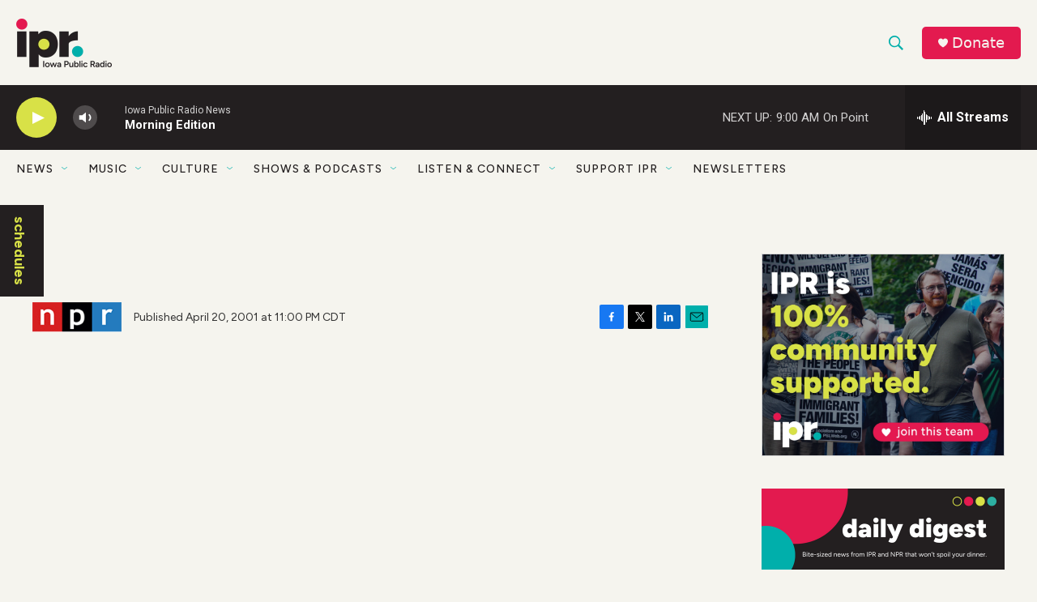

--- FILE ---
content_type: text/html; charset=utf-8
request_url: https://www.google.com/recaptcha/api2/aframe
body_size: 182
content:
<!DOCTYPE HTML><html><head><meta http-equiv="content-type" content="text/html; charset=UTF-8"></head><body><script nonce="AE54M1jRS5hpPqe1moBYsA">/** Anti-fraud and anti-abuse applications only. See google.com/recaptcha */ try{var clients={'sodar':'https://pagead2.googlesyndication.com/pagead/sodar?'};window.addEventListener("message",function(a){try{if(a.source===window.parent){var b=JSON.parse(a.data);var c=clients[b['id']];if(c){var d=document.createElement('img');d.src=c+b['params']+'&rc='+(localStorage.getItem("rc::a")?sessionStorage.getItem("rc::b"):"");window.document.body.appendChild(d);sessionStorage.setItem("rc::e",parseInt(sessionStorage.getItem("rc::e")||0)+1);localStorage.setItem("rc::h",'1768996701988');}}}catch(b){}});window.parent.postMessage("_grecaptcha_ready", "*");}catch(b){}</script></body></html>